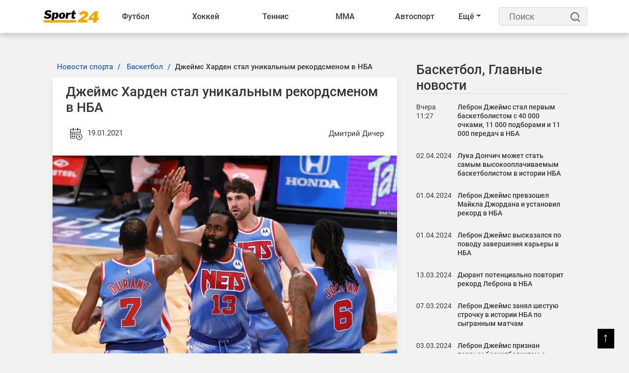

--- FILE ---
content_type: text/html; charset=UTF-8
request_url: https://sport24.by/basketball/news/dzhejms-harden-stal-unikalnym-rekordsmenom-v-nba-2021-01-19
body_size: 16198
content:
<!DOCTYPE html>
<html lang="ru">
<head>
    <meta charset="utf-8">
    <meta http-equiv="X-UA-Compatible" content="IE=edge">
    <meta name="viewport" content="width=device-width, initial-scale=1">
            <meta name="robots" content="index, follow, max-snippet:-1, max-image-preview:large, max-video-preview:-1">
        <title>Джеймс Харден стал уникальным рекордсменом в НБА</title>
    <meta name="description" content="Баскетболист Джеймс Харден стал первым спортсменом в НБА, кому удалось набрать более 30 очков и 10 передач в своих первых двух играх за новую команду.
Недавно Джеймс перешел из «Хьюстон Рокетс» в «Бру..." />
    <meta name="keywords" content="" />
    <meta name="author" content="Дмитрий Дичер" />
    <meta name="language" content="ru" />
    <link rel="canonical" href="https://sport24.by/basketball/news/dzhejms-harden-stal-unikalnym-rekordsmenom-v-nba-2021-01-19"/>
    <meta property="og:title" content="Джеймс Харден стал уникальным рекордсменом в НБА" />
    <meta property="og:author" content="Дмитрий Дичер" />
    <meta property="og:description" content="Баскетболист Джеймс Харден стал первым спортсменом в НБА, кому удалось набрать более 30 очков и 10 передач в своих первых двух игр..." />
    <meta property="og:locale" content="ru" />
    <meta property="og:type" content="article" />
    <meta property="og:image:width" content="1200"/>
    <meta property="og:image:height" content="630"/>
    <meta property="og:url" content="https://sport24.by/basketball/news/dzhejms-harden-stal-unikalnym-rekordsmenom-v-nba-2021-01-19" />
    <meta property="og:image" content="https://sport24.by/public/images/20211117144425_ogImage_21.jpg" />
    <meta name="twitter:title" content="Джеймс Харден стал уникальным рекордсменом в НБА" />
    <meta name="twitter:description" content="Баскетболист Джеймс Харден стал первым спортсменом в НБА, кому удалось набрать более 30 очков и 10 передач в своих первых двух игр..." />
    <meta name="twitter:card" content="summary_large_image" />
    <meta name="twitter:domain" content="https://sport24.by" />
    <meta name="twitter:url" content="https://sport24.by/basketball/news/dzhejms-harden-stal-unikalnym-rekordsmenom-v-nba-2021-01-19">
    <meta name="twitter:image" content="https://sport24.by/public/images/20211117144425_ogImage_21.jpg" />
    <link rel="preconnect" href="//fonts.googleapis.com/">
    <link rel="dns-prefetch" href="//fonts.googleapis.com/">
    <link rel="preconnect" href="//fonts.gstatic.com/">
    <link rel="dns-prefetch" href="//fonts.gstatic.com/">
    <link rel="preconnect" href="//www.google.com">
    <link rel="dns-prefetch" href="//www.google.com">
    <link rel="preconnect" href="//www.google-analytics.com">
    <link rel="dns-prefetch" href="//www.google-analytics.com">
    <link rel="preconnect" href="//www.googletagmanager.com">
    <link rel="dns-prefetch" href="//www.googletagmanager.com">
    <link rel="preconnect" href="//connect.facebook.net">
    <link rel="dns-prefetch" href="//connect.facebook.net">
    <link rel="preconnect" href="//www.gstatic.com">
    <link rel="dns-prefetch" href="//www.gstatic.com">
    <link rel="preload" href="https://sport24.by/public/site/css/app.min.css" as="style" onload="this.onload=null;this.rel='stylesheet'">
    <noscript><link  rel="stylesheet" href="https://sport24.by/public/site/css/app.min.css"></noscript>
    <link rel="preload" href="https://sport24.by/public/site/css/header.css" as="style" onload="this.onload=null;this.rel='stylesheet'">
    <noscript><link  rel="stylesheet" href="https://sport24.by/public/site/css/header.css"></noscript>
    <link rel="preload" href="https://sport24.by/public/site/css/footer.css" as="style" onload="this.onload=null;this.rel='stylesheet'">
    <noscript><link  rel="stylesheet" href="https://sport24.by/public/site/css/footer.css"></noscript>
        <link rel="preload" href="https://sport24.by/public/site/css/custom.css" as="style" onload="this.onload=null;this.rel='stylesheet'">
    <noscript><link  rel="stylesheet" href="https://sport24.by/public/site/css/custom.css"></noscript>
        <link rel="icon" href="https://sport24.by/public/images/20211207185416_favicon_27.png">
            <meta name="p:domain_verify" content="c46bca16209567e203946fbb62e5c2c8"/>
            <link rel="alternate" type="application/atom+xml" href="https://sport24.by/feed-simple" title="Simple feed">
    <link rel="alternate" type="application/atom+xml" href="https://sport24.by/feed" title="RSS feed">
        <style>
        :root {
            --primary-color: #000000;
            --primary-font: Noto Sans JP, sans-serif;
            --plyr-color-main: #000000;
        }
    </style>
            <script async>
            document.addEventListener('DOMContentLoaded', () => {
                setTimeout(initGTM, 3500);
            });
            document.addEventListener('scroll', initGTMOnEvent);
            document.addEventListener('mousemove', initGTMOnEvent);
            document.addEventListener('touchstart', initGTMOnEvent);

            function initGTMOnEvent (event) {
                initGTM();
                event.currentTarget.removeEventListener(event.type, initGTMOnEvent);
            }

            function initGTM () {
                if (window.gtmDidInit) {
                    return false;
                }
                window.gtmDidInit = true;
                const script = document.createElement('script');
                script.type = 'text/javascript';
                script.async = true;
                script.onload = () => { dataLayer.push({ event: 'gtm.js', 'gtm.start': (new Date()).getTime(), 'gtm.uniqueEventId': 0 }); }
                script.src = 'https://www.googletagmanager.com/gtm.js?id=G-R5X579HQYY';

                document.head.appendChild(script);
            }
        </script>
    </head>

<body class="">
<script type="application/ld+json">
    {
        "@context": "https://schema.org",
        "@type": "Organization",
        "@id": "https://sport24.by/#organization",
        "url" : "https://sport24.by/",
        "logo": {
            "@type": "ImageObject",
            "url": "https://sport24.by/public/images/20211216151119_logo_38.png",
                        "width": "120",
            "height": "33"
        },
        "address": {
            "@type": "PostalAddress",
            "addressLocality": "Belarus, Minsk",
            "streetAddress": "st. Platonova 1B"
        },
        "email": "info@sport24.by",
        "name": "Спорт 24 Беларусь",
        "telephone": "+375 25 749-23-29"
    }
</script>
<noscript><iframe src="https://www.googletagmanager.com/ns.html?id=G-R5X579HQYY" height="0" width="0" style="display:none; visibility:hidden"></iframe></noscript>
<div id="switch-mode" class="d-none ">
    <div class="sm-text">Темная тема</div>
    <div class="sm-button">
        <input type="hidden" value="https://sport24.by">
        <span></span>
    </div>
</div>
<header class="sg-menu">
    <nav class="navbar navbar-expand-xl">
        <div class="container">
                                        <a class="mr-auto" href="https://sport24.by">
                    <img class="navbar-brand" src="https://sport24.by/public/images/20211216151119_logo_38.png" alt="Logo" width="120" height="33">
                </a>
            
            <button class="navbar-toggler order-3 ml-2" type="button" data-toggle="collapse" data-target="#navbarNav" aria-controls="navbarNav" aria-expanded="false" aria-label="Toggle navigation">
                <span class="navbar-toggler-icon"><span>&#9776;</span></span>
            </button>

            <div style="display:flex; flex-direction:row;" class="collapse navbar-collapse" id="navbarNav">
                <ul class="navbar-nav w-100" style="white-space: nowrap;">
                                            
                        
                                                    <li class="nav-item dropdown ">
                                <a href="https://sport24.by/football" target="_self">Футбол <span class="d-lg-none"><i class="fa fa-angle-down" aria-hidden="true"></i></span></a>
                                <div class="dropdown__content">
                                    <a class="category-link--mobile d-lg-none text-left" href="https://sport24.by/football" target="_self">Футбол <span class="d-lg-none"><i class="fa fa-angle-down" aria-hidden="true"></i></span></a>
                                                                            <div class="col-dropdown">
                                                                                        <ul>
                                                                                                    <li><a href="https://sport24.by/football/liga-chempionov-uefa-football" target="_self">Лига Чемпионов</a></li>
                                                                                                    <li><a href="https://sport24.by/football/liga-europe" target="_self">Лига Европы</a></li>
                                                                                                    <li><a href="https://sport24.by/football/liga-konferenciy" target="_self">Лига конференций</a></li>
                                                                                                    <li><a href="https://sport24.by/football/liga-natsij-uefa" target="_self">Лига наций</a></li>
                                                                                                    <li><a href="https://sport24.by/football/football-championat-mira" target="_self">Чемпионат Мира</a></li>
                                                                                                    <li><a href="https://sport24.by/football/evro2021" target="_self">Евро 2020</a></li>
                                                                                                    <li><a href="https://sport24.by/football/evro-2024" target="_self">Евро-2024</a></li>
                                                                                                    <li><a href="https://sport24.by/football/chempionat-belarusi" target="_self">Чемпионат Беларуси</a></li>
                                                                                            </ul>
                                        </div>
                                                                            <div class="col-dropdown">
                                                                                        <ul>
                                                                                                    <li><a href="https://sport24.by/football/championat-belarusi" target="_self">Чемпионат Беларуси</a></li>
                                                                                                    <li><a href="https://sport24.by/football/apl" target="_self">АПЛ</a></li>
                                                                                                    <li><a href="https://sport24.by/football/la-liga" target="_self">Ла Лига</a></li>
                                                                                                    <li><a href="https://sport24.by/football/bundesliga" target="_self">Бундеслига</a></li>
                                                                                                    <li><a href="https://sport24.by/football/rpl" target="_self">РПЛ</a></li>
                                                                                                    <li><a href="https://sport24.by/football/seria-a" target="_self">Серия А</a></li>
                                                                                                    <li><a href="https://sport24.by/football/liga-1" target="_self">Лига 1</a></li>
                                                                                            </ul>
                                        </div>
                                                                            <div class="col-dropdown">
                                                                                        <ul>
                                                                                                    <li><a href="https://sport24.by/football/sbornaya-belarusi-football" target="_self">Сборная Беларуси</a></li>
                                                                                                    <li><a href="https://sport24.by/football/clubs" target="_self">Клубы</a></li>
                                                                                                    <li><a href="https://sport24.by/football/znamenitye-futbolisty" target="_self">Знаменитые футболисты</a></li>
                                                                                                    <li><a href="https://sport24.by/football/transfery-football" target="_self">Футбольные трансферы</a></li>
                                                                                            </ul>
                                        </div>
                                                                    </div>
                            </li>
                                                                    
                        
                                                    <li class="nav-item dropdown ">
                                <a href="https://sport24.by/hockey" target="_self">Хоккей <span class="d-lg-none"><i class="fa fa-angle-down" aria-hidden="true"></i></span></a>
                                <div class="dropdown__content">
                                    <a class="category-link--mobile d-lg-none text-left" href="https://sport24.by/hockey" target="_self">Хоккей <span class="d-lg-none"><i class="fa fa-angle-down" aria-hidden="true"></i></span></a>
                                                                            <div class="col-dropdown">
                                                                                        <ul>
                                                                                                    <li><a href="https://sport24.by/hockey/khl" target="_self">КХЛ</a></li>
                                                                                                    <li><a href="https://sport24.by/hockey/nhl" target="_self">NHL</a></li>
                                                                                                    <li><a href="https://sport24.by/hockey/chempionat-mira-hockey" target="_self">Чемпионат Мира</a></li>
                                                                                                    <li><a href="https://sport24.by/hockey/liga-chempionov-chl" target="_self">Лига чемпионов</a></li>
                                                                                                    <li><a href="https://sport24.by/hockey/mkhl" target="_self">МХЛ</a></li>
                                                                                                    <li><a href="https://sport24.by/hockey/akhl" target="_self">АХЛ</a></li>
                                                                                            </ul>
                                        </div>
                                                                            <div class="col-dropdown">
                                                                                        <ul>
                                                                                                    <li><a href="https://sport24.by/hockey/championat-belarusi-hockey" target="_self">Чемпионат Беларуси</a></li>
                                                                                                    <li><a href="https://sport24.by/hockey/sbornaya-belarusi-hockey" target="_self">Сборная Беларуси</a></li>
                                                                                                    <li><a href="https://sport24.by/hockey/olimpijskie-igry-hockey" target="_self">Олимпийские игры</a></li>
                                                                                            </ul>
                                        </div>
                                                                            <div class="col-dropdown">
                                                                                        <ul>
                                                                                                    <li><a href="https://sport24.by/hockey/transfery-hockey" target="_self">Хоккейные трансферы</a></li>
                                                                                                    <li><a href="https://sport24.by/hockey/znamenitye-hokkeisty" target="_self">Знаменитые хоккеисты</a></li>
                                                                                                    <li><a href="https://sport24.by/hockey/hokkejnye-kluby" target="_self">Хоккейные клубы</a></li>
                                                                                            </ul>
                                        </div>
                                                                    </div>
                            </li>
                                                                    
                        
                                                    <li class="nav-item dropdown ">
                                <a href="https://sport24.by/tennis" target="_self">Теннис <span class="d-lg-none"><i class="fa fa-angle-down" aria-hidden="true"></i></span></a>
                                <div class="dropdown__content">
                                    <a class="category-link--mobile d-lg-none text-left" href="https://sport24.by/tennis" target="_self">Теннис <span class="d-lg-none"><i class="fa fa-angle-down" aria-hidden="true"></i></span></a>
                                                                            <div class="col-dropdown">
                                                                                        <ul>
                                                                                                    <li><a href="https://sport24.by/tennis/atp" target="_self">ATP</a></li>
                                                                                                    <li><a href="https://sport24.by/tennis/wta" target="_self">WTA</a></li>
                                                                                                    <li><a href="https://sport24.by/tennis/itf" target="_self">ITF</a></li>
                                                                                                    <li><a href="https://sport24.by/tennis/kubok-devisa" target="_self">Кубок Дэвиса</a></li>
                                                                                                    <li><a href="https://sport24.by/tennis/turnir-bolshogo-shlema" target="_self">Турнир Большого Шлема</a></li>
                                                                                            </ul>
                                        </div>
                                                                            <div class="col-dropdown">
                                                                                        <ul>
                                                                                                    <li><a href="https://sport24.by/tennis/australian-open" target="_self">Australian Open</a></li>
                                                                                                    <li><a href="https://sport24.by/tennis/roland-garros" target="_self">Roland Garros</a></li>
                                                                                                    <li><a href="https://sport24.by/tennis/us-open" target="_self">US Open</a></li>
                                                                                                    <li><a href="https://sport24.by/tennis/wimbledon" target="_self">Wimbledon</a></li>
                                                                                            </ul>
                                        </div>
                                                                    </div>
                            </li>
                                                                    
                        
                                                    <li class="nav-item dropdown ">
                                <a href="https://sport24.by/fighting" target="_self">ММА <span class="d-lg-none"><i class="fa fa-angle-down" aria-hidden="true"></i></span></a>
                                <div class="dropdown__content">
                                    <a class="category-link--mobile d-lg-none text-left" href="https://sport24.by/fighting" target="_self">ММА <span class="d-lg-none"><i class="fa fa-angle-down" aria-hidden="true"></i></span></a>
                                                                            <div class="col-dropdown">
                                                                                        <ul>
                                                                                                    <li><a href="https://sport24.by/fighting/ufc" target="_self">UFC</a></li>
                                                                                                    <li><a href="https://sport24.by/fighting/professional-boxing" target="_self">Бокс</a></li>
                                                                                            </ul>
                                        </div>
                                                                    </div>
                            </li>
                                                                    
                        
                                                    <li class="nav-item dropdown ">
                                <a href="https://sport24.by/auto" target="_self">Автоспорт <span class="d-lg-none"><i class="fa fa-angle-down" aria-hidden="true"></i></span></a>
                                <div class="dropdown__content">
                                    <a class="category-link--mobile d-lg-none text-left" href="https://sport24.by/auto" target="_self">Автоспорт <span class="d-lg-none"><i class="fa fa-angle-down" aria-hidden="true"></i></span></a>
                                                                            <div class="col-dropdown">
                                                                                        <ul>
                                                                                                    <li><a href="https://sport24.by/auto/formula-1" target="_self">Формула 1</a></li>
                                                                                                    <li><a href="https://sport24.by/auto/motogp" target="_self">MotoGP</a></li>
                                                                                                    <li><a href="https://sport24.by/auto/dakar" target="_self">Дакар</a></li>
                                                                                            </ul>
                                        </div>
                                                                    </div>
                            </li>
                                                                    
                        
                                                    <li class="nav-item dropdown ">
                                <a href="https://sport24.by/biatlon" target="_self">Биатлон <span class="d-lg-none"><i class="fa fa-angle-down" aria-hidden="true"></i></span></a>
                                <div class="dropdown__content">
                                    <a class="category-link--mobile d-lg-none text-left" href="https://sport24.by/biatlon" target="_self">Биатлон <span class="d-lg-none"><i class="fa fa-angle-down" aria-hidden="true"></i></span></a>
                                                                            <div class="col-dropdown">
                                                                                        <ul>
                                                                                                    <li><a href="https://sport24.by/biatlon/kubok-mira" target="_self">Кубок Мира</a></li>
                                                                                                    <li><a href="https://sport24.by/biatlon/kubok-rossii" target="_self">Кубок России</a></li>
                                                                                                    <li><a href="https://sport24.by/biatlon/kubok-sodruzhestva" target="_self">Кубок Содружества</a></li>
                                                                                                    <li><a href="https://sport24.by/biatlon/championat-mira-biathlon" target="_self">Чемпионат мира</a></li>
                                                                                                    <li><a href="https://sport24.by/biatlon/turnirnye-tablicy-biatlon" target="_self">Таблицы зачета</a></li>
                                                                                            </ul>
                                        </div>
                                                                    </div>
                            </li>
                                                                    
                        
                                                    <li class="nav-item dropdown ">
                                <a href="https://sport24.by/olimpijskie-igry" target="_self">Олимпиада <span class="d-lg-none"><i class="fa fa-angle-down" aria-hidden="true"></i></span></a>
                                <div class="dropdown__content">
                                    <a class="category-link--mobile d-lg-none text-left" href="https://sport24.by/olimpijskie-igry" target="_self">Олимпиада <span class="d-lg-none"><i class="fa fa-angle-down" aria-hidden="true"></i></span></a>
                                                                            <div class="col-dropdown">
                                                                                        <ul>
                                                                                                    <li><a href="https://sport24.by/olimpijskie-igry/olimpiada-2024" target="_self">Олимпиада 2024</a></li>
                                                                                                    <li><a href="https://sport24.by/olimpijskie-igry/olimpiada-2026" target="_self">Олимпиада 2026</a></li>
                                                                                                    <li><a href="https://sport24.by/olimpijskie-igry/pekin-2022" target="_self">Пекин-2022</a></li>
                                                                                                    <li><a href="https://sport24.by/olimpijskie-igry/tokio-2020" target="_self">Токио-2020</a></li>
                                                                                                    <li><a href="https://sport24.by/olimpijskie-igry/turnirnye-tablicy-olimpiada" target="_self">Турнирные таблицы</a></li>
                                                                                            </ul>
                                        </div>
                                                                    </div>
                            </li>
                                                                    
                        
                                                    <li class="nav-item dropdown ">
                                <a href="https://sport24.by/basketball" target="_self">Баскетбол <span class="d-lg-none"><i class="fa fa-angle-down" aria-hidden="true"></i></span></a>
                                <div class="dropdown__content">
                                    <a class="category-link--mobile d-lg-none text-left" href="https://sport24.by/basketball" target="_self">Баскетбол <span class="d-lg-none"><i class="fa fa-angle-down" aria-hidden="true"></i></span></a>
                                                                            <div class="col-dropdown">
                                                                                        <ul>
                                                                                                    <li><a href="https://sport24.by/basketball/nba" target="_self">NBA</a></li>
                                                                                                    <li><a href="https://sport24.by/basketball/kubok-vtb" target="_self">Кубок ВТБ</a></li>
                                                                                            </ul>
                                        </div>
                                                                            <div class="col-dropdown">
                                                                                        <ul>
                                                                                                    <li><a href="https://sport24.by/basketball/championat-belarusi-basketball" target="_self">Чемпионат Беларуси</a></li>
                                                                                                    <li><a href="https://sport24.by/basketball/liga-chempionov-basketball" target="_self">Лига чемпионов</a></li>
                                                                                            </ul>
                                        </div>
                                                                            <div class="col-dropdown">
                                                                                        <ul>
                                                                                                    <li><a href="https://sport24.by/basketball/transfery-basketball" target="_self">Баскетбольные трансферы</a></li>
                                                                                            </ul>
                                        </div>
                                                                    </div>
                            </li>
                                                                    
                        
                                                    <li class="nav-item dropdown ">
                                <a href="https://sport24.by/voleyball" target="_self">Волейбол <span class="d-lg-none"><i class="fa fa-angle-down" aria-hidden="true"></i></span></a>
                                <div class="dropdown__content">
                                    <a class="category-link--mobile d-lg-none text-left" href="https://sport24.by/voleyball" target="_self">Волейбол <span class="d-lg-none"><i class="fa fa-angle-down" aria-hidden="true"></i></span></a>
                                                                            <div class="col-dropdown">
                                                                                        <ul>
                                                                                                    <li><a href="https://sport24.by/voleyball/chempionat-evropy-voleyball" target="_self">Чемпионат Европы</a></li>
                                                                                                    <li><a href="https://sport24.by/voleyball/kubok-belarusi-voleyball" target="_self">Кубок Беларуси</a></li>
                                                                                            </ul>
                                        </div>
                                                                            <div class="col-dropdown">
                                                                                        <ul>
                                                                                                    <li><a href="https://sport24.by/voleyball/liga-chempionov" target="_self">Лига чемпионов</a></li>
                                                                                                    <li><a href="https://sport24.by/voleyball/superliga" target="_self">Суперлига</a></li>
                                                                                            </ul>
                                        </div>
                                                                    </div>
                            </li>
                                                                    
                        
                                                    <li class="nav-item dropdown ">
                                <a href="https://sport24.by/gandbol" target="_self">Гандбол <span class="d-lg-none"><i class="fa fa-angle-down" aria-hidden="true"></i></span></a>
                                <div class="dropdown__content">
                                    <a class="category-link--mobile d-lg-none text-left" href="https://sport24.by/gandbol" target="_self">Гандбол <span class="d-lg-none"><i class="fa fa-angle-down" aria-hidden="true"></i></span></a>
                                                                            <div class="col-dropdown">
                                                                                        <ul>
                                                                                                    <li><a href="https://sport24.by/gandbol/kubok-belgazprombanka" target="_self">Кубок Белгазпромбанка</a></li>
                                                                                            </ul>
                                        </div>
                                                                    </div>
                            </li>
                                                                    
                        
                                                    <li class="nav-item dropdown ">
                                <a href="https://sport24.by/atletika" target="_self">Лёгкая атлетика <span class="d-lg-none"><i class="fa fa-angle-down" aria-hidden="true"></i></span></a>
                                <div class="dropdown__content">
                                    <a class="category-link--mobile d-lg-none text-left" href="https://sport24.by/atletika" target="_self">Лёгкая атлетика <span class="d-lg-none"><i class="fa fa-angle-down" aria-hidden="true"></i></span></a>
                                                                            <div class="col-dropdown">
                                                                                        <ul>
                                                                                                    <li><a href="https://sport24.by/atletika/sbornaya-belarusi-atletika" target="_self">Сборная Беларуси по легкой атлетике</a></li>
                                                                                            </ul>
                                        </div>
                                                                    </div>
                            </li>
                                                                    
                        
                                                    <li class="nav-item dropdown ">
                                <a href="https://sport24.by/cybersport" target="_self">Киберспорт <span class="d-lg-none"><i class="fa fa-angle-down" aria-hidden="true"></i></span></a>
                                <div class="dropdown__content">
                                    <a class="category-link--mobile d-lg-none text-left" href="https://sport24.by/cybersport" target="_self">Киберспорт <span class="d-lg-none"><i class="fa fa-angle-down" aria-hidden="true"></i></span></a>
                                                                            <div class="col-dropdown">
                                                                                        <ul>
                                                                                                    <li><a href="https://sport24.by/cybersport/dota-2" target="_self">DOTA 2</a></li>
                                                                                                    <li><a href="https://sport24.by/cybersport/cs-go" target="_self">CS:GO</a></li>
                                                                                                    <li><a href="https://sport24.by/cybersport/valorant" target="_self">Valorant</a></li>
                                                                                                    <li><a href="https://sport24.by/cybersport/league-of-legends" target="_self">League Of Legends</a></li>
                                                                                            </ul>
                                        </div>
                                                                    </div>
                            </li>
                                                                                                <li class="nav-item dropdown ">
                                <a href="https://sport24.by/bukmekery" target="_self">Букмекеры  </a>
                                <ul class="dropdown-content">
                                                                    </ul>
                            </li>
                        
                        
                                                                                                <li class="nav-item dropdown ">
                                <a href="https://sport24.by/raznoe-o-sporte" target="_self">Разное  </a>
                                <ul class="dropdown-content">
                                                                    </ul>
                            </li>
                        
                        
                                                                <li class="dd_menu dropdown">
                        <a href="#" class="dropdown-toggle">Ещё</a>
                        <ul class="dd_dropdown-menu dropdown__content left"></ul>
                    </li>
                </ul>
            </div>

            <div class="sg-search ml-3">
                <form action="https://sport24.by/search" id="search" method="GET">
                    <label for="label" class="d-none">Поиск</label>
                    <input class="form-control" id="label" name="search" type="text" placeholder="Поиск">
                    <button type="submit">
                        <svg height="25" width="20">
                            <use x="0" y="0" height="20" width="20" xlink:href="#search_icon"></use>
                        </svg>
                        <span class="d-none">Поиск</span></button>
                </form>
            </div>
        </div>
    </nav>
</header>

<div class="container">
    <div class="row">
        <div class="col-12">
                                                                    </div>
    </div>
</div>





<div class="container-fluid sg-page-content--big p-0">
    <div class="row no-gutters">
        <div class="col-md-1 col-xxl-2"></div>

        <div class="col-md-10 col-xxl-8">
            <div class="sg-page-content sg-page-content--big mb-5 mt-3">
                    <script type="application/ld+json">
    {
        "@context": "https://schema.org",
                    "@type": "NewsArticle",
                "mainEntityOfPage": {
            "@type": "WebPage",
            "@id": "https://sport24.by/basketball/news/dzhejms-harden-stal-unikalnym-rekordsmenom-v-nba-2021-01-19"
        },
        "headline": "Джеймс Харден стал уникальным рекордсменом в НБА",
        "name": "Джеймс Харден стал уникальным рекордсменом в НБА",
        "articleSection": "Баскетбол",
                    "thumbnailUrl": "https://sport24.by/public/images/20211117144425_original_49.webp",
            "image": [
                {
                    "@type": "ImageObject",
                    "representativeOfPage":"true",
                    "url": "https://sport24.by/public/images/20211117144425_original_49.webp",
                                        "width": "1200",
                    "height": "799"
                }
                            ,
                {
                    "@type": "ImageObject",
                    "representativeOfPage":"true",
                    "url": "https://sport24.by/public/images/20211117144425_big_1080x1000_6.webp",
                                        "width": "1080",
                    "height": "720"
                }
                                        ,
                {
                    "@type": "ImageObject",
                    "representativeOfPage":"true",
                    "url": "https://sport24.by/public/images/20211117144425_big_730x400_43.webp",
                                        "width": "730",
                    "height": "487"
                }
                        ],
                "dateCreated": "2021-01-19T15:57:49+03:00",
        "datePublished": "2021-01-19T15:57:49+03:00",
        "dateModified": "2021-01-19T15:57:49+03:00",
        "author": {
            "@type": "Person",
            "name": "Дмитрий Дичер",
            "url": "https://sport24.by/author-profile/dmitriy-dicher"
        },
        "publisher": {
            "@type": "Organization",
            "name": "Спорт 24 Беларусь",
            "logo": {
                "@type": "ImageObject",
                "url": "https://sport24.by/public/images/20211216151119_logo_38.png",
                                "width": "120",
                "height": "33"
            }
        },
        "description": "Баскетболист Джеймс Харден стал первым спортсменом в НБА, кому удалось набрать более 30 очков и 10 передач в своих первых двух играх за новую команду.
Недавно Джеймс перешел из «Хьюстон Рокетс» в «Бруклин Нетс». В последних двух матчах набрал 32 очка, сделал 14 передач (в матче против Орландо Мэджик...",
        "keywords": "баскетбол,
                            nba
             ,джеймс харден стал уникальным рекордсменом в нба"
    }
    </script>
    <div>
        <div class="entry-header">
            <div class="entry-thumbnail">
                            </div>
        </div>
        <div class="row">
            <div class="col-lg-8 sg-sticky">
                <div class="post-details">
                    <main>
                        <nav aria-label="breadcrumb" class="ml-2">
    <ol class="breadcrumb">
                                    <li class="breadcrumb-item">
                    <a href="https://sport24.by/">Новости спорта</a>
                </li>
                                                <li class="breadcrumb-item">
                    <a href="https://sport24.by/basketball">Баскетбол</a>
                </li>
                                                <li class="breadcrumb-item active"><h1>Джеймс Харден стал уникальным рекордсменом в НБА</h1></li>
                        </ol>
</nav>

<script type="application/ld+json">
    {
        "@context": "https://schema.org",
        "@type": "BreadcrumbList",
        "itemListElement":
        [
                            {
                    "@type": "ListItem",
                    "position": 1,
                    "item":
                    {
                        "@id": "https://sport24.by/",
                        "name": "Новости спорта"
                    }
                } ,                             {
                    "@type": "ListItem",
                    "position": 2,
                    "item":
                    {
                        "@id": "https://sport24.by/basketball",
                        "name": "Баскетбол"
                    }
                } ,                             {
                    "@type": "ListItem",
                    "position": 3,
                    "item":
                    {
                        "@id": "https://sport24.by/basketball/news/dzhejms-harden-stal-unikalnym-rekordsmenom-v-nba-2021-01-19",
                        "name": "Джеймс Харден стал уникальным рекордсменом в НБА"
                    }
                }                    ]
    }
</script>

                        <article class="post-main-content">
                            <div class="sg-post">
                                <header class="entry-header">
    <h2>Джеймс Харден стал уникальным рекордсменом в НБА</h2>
    <div class="entry-meta mb-2 d-flex justify-content-between">
        <div>
            <span aria-hidden="true">
                <svg height="45" width="40">
                    <use x="9" y="9" height="30" width="30" xlink:href="#datetime"></use>
                </svg>
            </span>
            <time datetime="2021-01-19T15:57:49+03:00">19.01.2021</time>
        </div>
        <address class="d-flex m-0"><a rel="author" href="https://sport24.by/author-profile/dmitriy-dicher" class="my-auto">Дмитрий Дичер</a></address>
    </div><!-- /.entry-meta -->
</header>


<div class="entry-thumbnail">
    <img src="https://sport24.by/public/images/20211117144425_original_49.webp"
         srcset="https://sport24.by/public/images/20211117144425_big_730x400_43.webp 640w, https://sport24.by/public/images/20211117144425_big_1080x1000_6.webp 1440w, https://sport24.by/public/images/20211117144425_original_49.webp 1920w"
         sizes="(max-width: 575px) 94vw, (max-width: 767px) 510px, (max-width: 991px) 690px, (max-width: 1199px) 610px, (max-width: 1499px) 730px, 870px"
         width="1200"
         height="799"
         alt="Джеймс Харден стал уникальным рекордсменом в НБА">
</div>

<div class="entry-content">
    <div class="paragraph social-content">
        <p>Баскетболист Джеймс Харден стал первым спортсменом в НБА, кому удалось набрать более 30 очков и 10 передач в своих первых двух играх за новую команду.</p>
<p>Недавно Джеймс перешел из «Хьюстон Рокетс» в «Бруклин Нетс». В последних двух матчах набрал 32 очка, сделал 14 передач (в матче против Орландо Мэджик» (122:115) и 34 очка, 12 передач (во встрече с «Милуоки Бакс» (125:123).</p>
<p>Игрок теперь является седьмым спортсменом в НБА, кому удалось оформить трипл-дабл в первой игре за новый клуб. И единственным, кому удалось это сделать два раза подряд.</p>

    </div>
    
        
    </div>

                                                            </div>

                            
                        </article>
                    </main>

                                            <aside class="relatedPost">
                            <div class="section-title">
                                <h2>Похожие новости</h2>
                            </div>
                            <div class="row text-center">
                                                                    <div class="col-lg-6">
                                        <div class="sg-post post-style-2">
                                            <div class="entry-header">
                                                <div class="entry-thumbnail">
                                                    <a href="https://sport24.by/basketball/news/lebron-dzheyms-stal-pervym-basketbolistom-s-40-000-ochkami-11-000-podborami-i-11-000-peredach-v-nba">
                                                                                                                                                                                <img src="https://sport24.by/public/images/20240303184041_original_29.webp "
                                                                 srcset="https://sport24.by/public/images/20240303184041_medium_358w_23.webp 640w, https://sport24.by/public/images/20240303184041_big_730w_9.webp 1920w"
                                                                 sizes="(max-width: 575px) 94vw, (max-width: 767px) 510px, (max-width: 991px) 690px, (max-width: 1199px) 290px, (max-width: 1499px) 350px, 420px"
                                                                 loading="lazy"
                                                                 width="1200"
                                                                 height="800"
                                                                 alt="Леброн Джеймс стал первым баскетболистом с 40 000 очками, 11 000 подборами и 11 000 передач в НБА">
                                                                                                            </a>
                                                </div>
                                                                                            </div>
                                            <div class="entry-content">
                                                <h3 class="entry-title"><a href="https://sport24.by/basketball/news/lebron-dzheyms-stal-pervym-basketbolistom-s-40-000-ochkami-11-000-podborami-i-11-000-peredach-v-nba">Леброн Джеймс стал первым баскетболистом с 40 000 очками, 11 000 подборами и 11 000 передач в НБА</a></h3>
                                            </div>
                                        </div>
                                    </div>
                                                                    <div class="col-lg-6">
                                        <div class="sg-post post-style-2">
                                            <div class="entry-header">
                                                <div class="entry-thumbnail">
                                                    <a href="https://sport24.by/basketball/news/luka-donchich-mozhet-stat-samym-vysokooplachivaemym-basketbolistom-v-istorii-nba">
                                                                                                                                                                                <img src="https://sport24.by/public/images/20231207102434_original_21.webp "
                                                                 srcset="https://sport24.by/public/images/20231207102434_medium_358w_8.webp 640w, https://sport24.by/public/images/20231207102434_big_730w_14.webp 1920w"
                                                                 sizes="(max-width: 575px) 94vw, (max-width: 767px) 510px, (max-width: 991px) 690px, (max-width: 1199px) 290px, (max-width: 1499px) 350px, 420px"
                                                                 loading="lazy"
                                                                 width="1280"
                                                                 height="720"
                                                                 alt="Лука Дончич может стать самым высокооплачиваемым баскетболистом в истории НБА">
                                                                                                            </a>
                                                </div>
                                                                                            </div>
                                            <div class="entry-content">
                                                <h3 class="entry-title"><a href="https://sport24.by/basketball/news/luka-donchich-mozhet-stat-samym-vysokooplachivaemym-basketbolistom-v-istorii-nba">Лука Дончич может стать самым высокооплачиваемым баскетболистом в истории НБА</a></h3>
                                            </div>
                                        </div>
                                    </div>
                                                                    <div class="col-lg-6">
                                        <div class="sg-post post-style-2">
                                            <div class="entry-header">
                                                <div class="entry-thumbnail">
                                                    <a href="https://sport24.by/basketball/news/lebron-dzheyms-prevzoshel-maykla-dzhordana-i-ustanovil-rekord-v-nba">
                                                                                                                                                                                <img src="https://sport24.by/public/images/20240401154456_original_2.webp "
                                                                 srcset="https://sport24.by/public/images/20240401154456_medium_358w_36.webp 640w, https://sport24.by/public/images/20240401154456_big_730w_11.webp 1920w"
                                                                 sizes="(max-width: 575px) 94vw, (max-width: 767px) 510px, (max-width: 991px) 690px, (max-width: 1199px) 290px, (max-width: 1499px) 350px, 420px"
                                                                 loading="lazy"
                                                                 width="1000"
                                                                 height="600"
                                                                 alt="Леброн Джеймс превзошел Майкла Джордана и установил рекорд в НБА">
                                                                                                            </a>
                                                </div>
                                                                                            </div>
                                            <div class="entry-content">
                                                <h3 class="entry-title"><a href="https://sport24.by/basketball/news/lebron-dzheyms-prevzoshel-maykla-dzhordana-i-ustanovil-rekord-v-nba">Леброн Джеймс превзошел Майкла Джордана и установил рекорд в НБА</a></h3>
                                            </div>
                                        </div>
                                    </div>
                                                                    <div class="col-lg-6">
                                        <div class="sg-post post-style-2">
                                            <div class="entry-header">
                                                <div class="entry-thumbnail">
                                                    <a href="https://sport24.by/basketball/news/lebron-dzheyms-vyskazalsya-po-povodu-zaversheniya-karery-v-nba">
                                                                                                                                                                                <img src="https://sport24.by/public/images/20240303184041_original_29.webp "
                                                                 srcset="https://sport24.by/public/images/20240303184041_medium_358w_23.webp 640w, https://sport24.by/public/images/20240303184041_big_730w_9.webp 1920w"
                                                                 sizes="(max-width: 575px) 94vw, (max-width: 767px) 510px, (max-width: 991px) 690px, (max-width: 1199px) 290px, (max-width: 1499px) 350px, 420px"
                                                                 loading="lazy"
                                                                 width="1200"
                                                                 height="800"
                                                                 alt="Леброн Джеймс высказался по поводу завершения карьеры в НБА">
                                                                                                            </a>
                                                </div>
                                                                                            </div>
                                            <div class="entry-content">
                                                <h3 class="entry-title"><a href="https://sport24.by/basketball/news/lebron-dzheyms-vyskazalsya-po-povodu-zaversheniya-karery-v-nba">Леброн Джеймс высказался по поводу завершения карьеры в НБА</a></h3>
                                            </div>
                                        </div>
                                    </div>
                                                                    <div class="col-lg-6">
                                        <div class="sg-post post-style-2">
                                            <div class="entry-header">
                                                <div class="entry-thumbnail">
                                                    <a href="https://sport24.by/basketball/news/dyurant-potentsialno-povtorit-rekord-lebrona-v-nba">
                                                                                                                                                                                <img src="https://sport24.by/public/images/20240313113559_original_43.webp "
                                                                 srcset="https://sport24.by/public/images/20240313113559_medium_358w_8.webp 640w, https://sport24.by/public/images/20240313113559_big_730w_38.webp 1920w"
                                                                 sizes="(max-width: 575px) 94vw, (max-width: 767px) 510px, (max-width: 991px) 690px, (max-width: 1199px) 290px, (max-width: 1499px) 350px, 420px"
                                                                 loading="lazy"
                                                                 width="1320"
                                                                 height="743"
                                                                 alt="Дюрант потенциально повторит рекорд Леброна в НБА">
                                                                                                            </a>
                                                </div>
                                                                                            </div>
                                            <div class="entry-content">
                                                <h3 class="entry-title"><a href="https://sport24.by/basketball/news/dyurant-potentsialno-povtorit-rekord-lebrona-v-nba">Дюрант потенциально повторит рекорд Леброна в НБА</a></h3>
                                            </div>
                                        </div>
                                    </div>
                                                                    <div class="col-lg-6">
                                        <div class="sg-post post-style-2">
                                            <div class="entry-header">
                                                <div class="entry-thumbnail">
                                                    <a href="https://sport24.by/basketball/news/lebron-dzheyms-zanyal-shestuyu-strochku-v-istorii-nba-po-sygrannym-matcham">
                                                                                                                                                                                <img src="https://sport24.by/public/images/20240215100112_original_12.webp "
                                                                 srcset="https://sport24.by/public/images/20240215100112_medium_358w_29.webp 640w, https://sport24.by/public/images/20240215100112_big_730w_31.webp 1920w"
                                                                 sizes="(max-width: 575px) 94vw, (max-width: 767px) 510px, (max-width: 991px) 690px, (max-width: 1199px) 290px, (max-width: 1499px) 350px, 420px"
                                                                 loading="lazy"
                                                                 width="1174"
                                                                 height="800"
                                                                 alt="Леброн Джеймс занял шестую строчку в истории НБА по сыгранным матчам">
                                                                                                            </a>
                                                </div>
                                                                                            </div>
                                            <div class="entry-content">
                                                <h3 class="entry-title"><a href="https://sport24.by/basketball/news/lebron-dzheyms-zanyal-shestuyu-strochku-v-istorii-nba-po-sygrannym-matcham">Леброн Джеймс занял шестую строчку в истории НБА по сыгранным матчам</a></h3>
                                            </div>
                                        </div>
                                    </div>
                                                                    <div class="col-lg-6">
                                        <div class="sg-post post-style-2">
                                            <div class="entry-header">
                                                <div class="entry-thumbnail">
                                                    <a href="https://sport24.by/basketball/news/lebron-dzheyms-priznan-pervym-basketbolistom-s-40000-ochkov-v-nba">
                                                                                                                                                                                <img src="https://sport24.by/public/images/20240303184041_original_29.webp "
                                                                 srcset="https://sport24.by/public/images/20240303184041_medium_358w_23.webp 640w, https://sport24.by/public/images/20240303184041_big_730w_9.webp 1920w"
                                                                 sizes="(max-width: 575px) 94vw, (max-width: 767px) 510px, (max-width: 991px) 690px, (max-width: 1199px) 290px, (max-width: 1499px) 350px, 420px"
                                                                 loading="lazy"
                                                                 width="1200"
                                                                 height="800"
                                                                 alt="Леброн Джеймс признан первым баскетболистом с 40.000 очков в НБА">
                                                                                                            </a>
                                                </div>
                                                                                            </div>
                                            <div class="entry-content">
                                                <h3 class="entry-title"><a href="https://sport24.by/basketball/news/lebron-dzheyms-priznan-pervym-basketbolistom-s-40000-ochkov-v-nba">Леброн Джеймс признан первым баскетболистом с 40.000 очков в НБА</a></h3>
                                            </div>
                                        </div>
                                    </div>
                                                                    <div class="col-lg-6">
                                        <div class="sg-post post-style-2">
                                            <div class="entry-header">
                                                <div class="entry-thumbnail">
                                                    <a href="https://sport24.by/basketball/news/stiv-kerr-stanet-vysokooplachivaemym-trenerom-v-nba">
                                                                                                                                                                                <img src="https://sport24.by/public/images/20240224133600_original_18.webp "
                                                                 srcset="https://sport24.by/public/images/20240224133600_medium_358w_34.webp 640w, https://sport24.by/public/images/20240224133600_big_730w_32.webp 1920w"
                                                                 sizes="(max-width: 575px) 94vw, (max-width: 767px) 510px, (max-width: 991px) 690px, (max-width: 1199px) 290px, (max-width: 1499px) 350px, 420px"
                                                                 loading="lazy"
                                                                 width="1200"
                                                                 height="800"
                                                                 alt="Стив Керр станет самым высокооплачиваемым тренером в НБА">
                                                                                                            </a>
                                                </div>
                                                                                            </div>
                                            <div class="entry-content">
                                                <h3 class="entry-title"><a href="https://sport24.by/basketball/news/stiv-kerr-stanet-vysokooplachivaemym-trenerom-v-nba">Стив Керр станет самым высокооплачиваемым тренером в НБА</a></h3>
                                            </div>
                                        </div>
                                    </div>
                                                            </div>
                        </aside>
                                    </div>
            </div>

            <div class="col-lg-4 sg-sticky">
                <div class="sg-sidebar theiaStickySidebar">
                                        <aside class="aside">
                                                <nav class="news-block__aside category-news ml-2 mr-3 mb-5">
                            <h2>
                                                                    Баскетбол,
                                                                Главные новости
                            </h2>
                            <hr>
                            <ul>
                                                                    <li class="row">
                                        <div class="col-3 col-md-2 col-lg-3">
                                            <span class="time__news">Вчера 11:27</span>
                                        </div>
                                        <div class="col-9 col-md-10 col-lg-9">
                                            <a href="https://sport24.by/basketball/news/lebron-dzheyms-stal-pervym-basketbolistom-s-40-000-ochkami-11-000-podborami-i-11-000-peredach-v-nba">
                                                Леброн Джеймс стал первым баскетболистом с 40 000 очками, 11 000 подборами и 11 000 передач в НБА
                                            </a>
                                                                                    </div>
                                    </li>
                                                                    <li class="row">
                                        <div class="col-3 col-md-2 col-lg-3">
                                            <span class="time__news">02.04.2024</span>
                                        </div>
                                        <div class="col-9 col-md-10 col-lg-9">
                                            <a href="https://sport24.by/basketball/news/luka-donchich-mozhet-stat-samym-vysokooplachivaemym-basketbolistom-v-istorii-nba">
                                                Лука Дончич может стать самым высокооплачиваемым баскетболистом в истории НБА
                                            </a>
                                                                                    </div>
                                    </li>
                                                                    <li class="row">
                                        <div class="col-3 col-md-2 col-lg-3">
                                            <span class="time__news">01.04.2024</span>
                                        </div>
                                        <div class="col-9 col-md-10 col-lg-9">
                                            <a href="https://sport24.by/basketball/news/lebron-dzheyms-prevzoshel-maykla-dzhordana-i-ustanovil-rekord-v-nba">
                                                Леброн Джеймс превзошел Майкла Джордана и установил рекорд в НБА
                                            </a>
                                                                                    </div>
                                    </li>
                                                                    <li class="row">
                                        <div class="col-3 col-md-2 col-lg-3">
                                            <span class="time__news">01.04.2024</span>
                                        </div>
                                        <div class="col-9 col-md-10 col-lg-9">
                                            <a href="https://sport24.by/basketball/news/lebron-dzheyms-vyskazalsya-po-povodu-zaversheniya-karery-v-nba">
                                                Леброн Джеймс высказался по поводу завершения карьеры в НБА
                                            </a>
                                                                                    </div>
                                    </li>
                                                                    <li class="row">
                                        <div class="col-3 col-md-2 col-lg-3">
                                            <span class="time__news">13.03.2024</span>
                                        </div>
                                        <div class="col-9 col-md-10 col-lg-9">
                                            <a href="https://sport24.by/basketball/news/dyurant-potentsialno-povtorit-rekord-lebrona-v-nba">
                                                Дюрант потенциально повторит рекорд Леброна в НБА
                                            </a>
                                                                                    </div>
                                    </li>
                                                                    <li class="row">
                                        <div class="col-3 col-md-2 col-lg-3">
                                            <span class="time__news">07.03.2024</span>
                                        </div>
                                        <div class="col-9 col-md-10 col-lg-9">
                                            <a href="https://sport24.by/basketball/news/lebron-dzheyms-zanyal-shestuyu-strochku-v-istorii-nba-po-sygrannym-matcham">
                                                Леброн Джеймс занял шестую строчку в истории НБА по сыгранным матчам
                                            </a>
                                                                                    </div>
                                    </li>
                                                                    <li class="row">
                                        <div class="col-3 col-md-2 col-lg-3">
                                            <span class="time__news">03.03.2024</span>
                                        </div>
                                        <div class="col-9 col-md-10 col-lg-9">
                                            <a href="https://sport24.by/basketball/news/lebron-dzheyms-priznan-pervym-basketbolistom-s-40000-ochkov-v-nba">
                                                Леброн Джеймс признан первым баскетболистом с 40.000 очков в НБА
                                            </a>
                                                                                    </div>
                                    </li>
                                                            </ul>
                        </nav>
                                                                                                    <nav class="sg-widget">
                                <h2 class="widget-title">Статьи</h2>
                                                                <div class="sg-post featured-post">
                                    <div class="entry-header">
    <div class="entry-thumbnail">
        <a href="https://sport24.by/football/article/kakie-gromkie-transfery-zhdat-letom-2024-goda-v-futbole">
                                            <img src="https://sport24.by/public/images/20240322105218_original_8.webp"
                     loading="lazy"
                     srcset="https://sport24.by/public/images/20240322105218_medium_358w_43.webp 640w, https://sport24.by/public/images/20240322105218_big_730w_14.webp 1920w"
                     sizes="(max-width: 575px) 95vw, (max-width: 767px) 513px, (max-width: 991px) 690px, (max-width: 1199px) 290px, (max-width: 1499px) 350px, 420px"
                     width="1200"
                     height="780"
                     alt="Какие громкие трансферы ждать летом 2024 года в футболе">
                    </a>
    </div>
</div>
                                    <div class="entry-content absolute">
                                        <div class="category">
                                            <ul class="global-list">
                                                                                                    <li><a href="https://sport24.by/football">Футбол</a></li>
                                                                                            </ul>
                                        </div>
                                        <p class="entry-title">
                                            <a href="https://sport24.by/football/article/kakie-gromkie-transfery-zhdat-letom-2024-goda-v-futbole">Какие громкие трансферы ждать летом 2024 года в футболе</a>
                                        </p>
                                    </div>
                                </div>

                                <ul class="global-list">
                                                                                                                                                                                                    <li class="card horizontal-news-card w-100">
                                                <div class="row no-gutters">
                                                    <div class="col-4 col-md-5 col-lg-4">
                                                        <div class="entry-thumbnail h-100">
                                                            <a href="https://sport24.by/football/article/pravila-ofsayda-v-futbole-potentsialno-budut-izmeneny">
                                                                                                                                                                                                        <img src="https://sport24.by/public/images/20240320092901_original_24.webp " loading="lazy"
                                                                         srcset="https://sport24.by/public/images/20240320092901_medium_358w_21.webp 640w, https://sport24.by/public/images/20240320092901_big_730w_32.webp 1920w"
                                                                         sizes="(max-width: 575px) 32vw, (max-width: 767px) 169px, (max-width: 991px) 287px, (max-width: 1199px) 96px, (max-width: 1499px) 116px, 139px"
                                                                         width="1240"
                                                                         height="700"
                                                                         class="card-img" alt="Правила офсайда в футболе потенциально будут изменены">
                                                                                                                            </a>
                                                        </div>
                                                    </div>
                                                    <div class="col-8 col-md-7 col-lg-8 d-flex">
                                                        <div class="card-body">
                                                            <div class="d-none d-xl-flex justify-content-between mb-2  ">
                                                                                                                                    <a class="card-text" href="https://sport24.by/football">Футбол</a>
                                                                                                                                <time class="card-text" datetime="2024-03-20T09:33:16+03:00">20.03.2024</time>
                                                            </div>
                                                            <a href="https://sport24.by/football/article/pravila-ofsayda-v-futbole-potentsialno-budut-izmeneny" class="card-title">Правила офсайда в футболе потенциально б...</a>
                                                        </div>
                                                    </div>
                                                </div>
                                            </li>
                                                                                                                                                                <li class="card horizontal-news-card w-100">
                                                <div class="row no-gutters">
                                                    <div class="col-4 col-md-5 col-lg-4">
                                                        <div class="entry-thumbnail h-100">
                                                            <a href="https://sport24.by/hockey/article/makdevid-prakticheski-dognal-kucherova-v-gonke-bombardirov-nkhl">
                                                                                                                                                                                                        <img src="https://sport24.by/public/images/20240229111556_original_18.webp " loading="lazy"
                                                                         srcset="https://sport24.by/public/images/20240229111556_medium_358w_41.webp 640w, https://sport24.by/public/images/20240229111556_big_730w_13.webp 1920w"
                                                                         sizes="(max-width: 575px) 32vw, (max-width: 767px) 169px, (max-width: 991px) 287px, (max-width: 1199px) 96px, (max-width: 1499px) 116px, 139px"
                                                                         width="1745"
                                                                         height="1161"
                                                                         class="card-img" alt="Макдэвид практически догнал Кучерова в гонке бомбардиров НХЛ">
                                                                                                                            </a>
                                                        </div>
                                                    </div>
                                                    <div class="col-8 col-md-7 col-lg-8 d-flex">
                                                        <div class="card-body">
                                                            <div class="d-none d-xl-flex justify-content-between mb-2  ">
                                                                                                                                    <a class="card-text" href="https://sport24.by/hockey">Хоккей</a>
                                                                                                                                <time class="card-text" datetime="2024-03-14T11:56:29+03:00">14.03.2024</time>
                                                            </div>
                                                            <a href="https://sport24.by/hockey/article/makdevid-prakticheski-dognal-kucherova-v-gonke-bombardirov-nkhl" class="card-title">Макдэвид практически догнал Кучерова в г...</a>
                                                        </div>
                                                    </div>
                                                </div>
                                            </li>
                                                                                                                                                                <li class="card horizontal-news-card w-100">
                                                <div class="row no-gutters">
                                                    <div class="col-4 col-md-5 col-lg-4">
                                                        <div class="entry-thumbnail h-100">
                                                            <a href="https://sport24.by/football/article/top-5-potentsialnykh-transferov-v-futbole-v-yanvare-2024-goda">
                                                                                                                                                                                                        <img src="https://sport24.by/public/images/20231024111545_original_4.webp " loading="lazy"
                                                                         srcset="https://sport24.by/public/images/20231024111545_medium_358w_26.webp 640w, https://sport24.by/public/images/20231024111545_big_730w_50.webp 1920w"
                                                                         sizes="(max-width: 575px) 32vw, (max-width: 767px) 169px, (max-width: 991px) 287px, (max-width: 1199px) 96px, (max-width: 1499px) 116px, 139px"
                                                                         width="1200"
                                                                         height="675"
                                                                         class="card-img" alt="Топ-5 потенциальных трансферов в футболе в январе 2024 года">
                                                                                                                            </a>
                                                        </div>
                                                    </div>
                                                    <div class="col-8 col-md-7 col-lg-8 d-flex">
                                                        <div class="card-body">
                                                            <div class="d-none d-xl-flex justify-content-between mb-2  ">
                                                                                                                                    <a class="card-text" href="https://sport24.by/football">Футбол</a>
                                                                                                                                <time class="card-text" datetime="2023-11-03T12:39:06+03:00">03.11.2023</time>
                                                            </div>
                                                            <a href="https://sport24.by/football/article/top-5-potentsialnykh-transferov-v-futbole-v-yanvare-2024-goda" class="card-title">Топ-5 потенциальных трансферов в футболе...</a>
                                                        </div>
                                                    </div>
                                                </div>
                                            </li>
                                                                                                                                                                <li class="card horizontal-news-card w-100">
                                                <div class="row no-gutters">
                                                    <div class="col-4 col-md-5 col-lg-4">
                                                        <div class="entry-thumbnail h-100">
                                                            <a href="https://sport24.by/football/article/samye-neudachno-dorogie-futbolnye-transfery-leta-2023-goda">
                                                                                                                                                                                                        <img src="https://sport24.by/public/images/20231003121224_original_30.webp " loading="lazy"
                                                                         srcset="https://sport24.by/public/images/20231003121224_medium_358w_7.webp 640w, https://sport24.by/public/images/20231003121224_big_730w_40.webp 1920w"
                                                                         sizes="(max-width: 575px) 32vw, (max-width: 767px) 169px, (max-width: 991px) 287px, (max-width: 1199px) 96px, (max-width: 1499px) 116px, 139px"
                                                                         width="1200"
                                                                         height="800"
                                                                         class="card-img" alt="Самые неудачно-дорогие футбольные трансферы лета 2023 года">
                                                                                                                            </a>
                                                        </div>
                                                    </div>
                                                    <div class="col-8 col-md-7 col-lg-8 d-flex">
                                                        <div class="card-body">
                                                            <div class="d-none d-xl-flex justify-content-between mb-2  ">
                                                                                                                                    <a class="card-text" href="https://sport24.by/football">Футбол</a>
                                                                                                                                <time class="card-text" datetime="2023-10-03T12:13:32+03:00">03.10.2023</time>
                                                            </div>
                                                            <a href="https://sport24.by/football/article/samye-neudachno-dorogie-futbolnye-transfery-leta-2023-goda" class="card-title">Самые неудачно-дорогие футбольные трансф...</a>
                                                        </div>
                                                    </div>
                                                </div>
                                            </li>
                                                                                                            </ul>
                            </nav>
                                            </aside>
                </div>
            </div>

        </div>
        
    </div>

    <input type="hidden" id="post-input" value="https://sport24.by">
    <input type="hidden" id="post_id" value="11267">

            </div>
        </div>

        <div class="col-md-1 col-xxl-2"></div>
    </div>
</div>
а
<div class="scrollToTop" id="display-nothing">
    <a href="#">&#8593;</a>
</div>
<div style="display:none;">
    <svg>
        <symbol id="fb" viewBox="10 10 20 20" height="40px" width="40px">
            <path fill-rule="evenodd" d="M21.359 16.35v-1.465c0-.702.474-.87.81-.87h2.045v-3.13H21.39c-3.131 0-3.833 2.32-3.833 3.818v1.648H15.74V20h1.832v9.116h3.648V20h2.703l.123-1.435.213-2.214h-2.901z"></path>
        </symbol>

        <symbol id="tik-tok" viewBox="0 0 50 50" height="40px" width="40px">
            <path fill-rule="evenodd" d="M41,4H9C6.243,4,4,6.243,4,9v32c0,2.757,2.243,5,5,5h32c2.757,0,5-2.243,5-5V9C46,6.243,43.757,4,41,4z M37.006,22.323 c-0.227,0.021-0.457,0.035-0.69,0.035c-2.623,0-4.928-1.349-6.269-3.388c0,5.349,0,11.435,0,11.537c0,4.709-3.818,8.527-8.527,8.527 s-8.527-3.818-8.527-8.527s3.818-8.527,8.527-8.527c0.178,0,0.352,0.016,0.527,0.027v4.202c-0.175-0.021-0.347-0.053-0.527-0.053 c-2.404,0-4.352,1.948-4.352,4.352s1.948,4.352,4.352,4.352s4.527-1.894,4.527-4.298c0-0.095,0.042-19.594,0.042-19.594h4.016 c0.378,3.591,3.277,6.425,6.901,6.685V22.323z"></path>
        </symbol>

        <symbol id="vk" viewBox="10 10 19 19" height="40px" width="40px">
            <path fill-rule="evenodd" d="M28.5755 15.74396c.1286-.42884 0-.74396-.61205-.74396h-2.02391c-.51461 0-.75186.27221-.88053.5724 0 0-1.02922 2.50871-2.48726 4.13828-.47172.47171-.68615.62179-.94347.62179-.12862 0-.31485-.15008-.31485-.57888v-4.00963c0-.5146-.14935-.74396-.57823-.74396h-3.18043c-.32158 0-.515.23885-.515.46521 0 .48784.729.60035.80413 1.97265v2.98042c0 .65345-.11801.77192-.37531.77192-.68612 0-2.35509-2.51992-3.34496-5.40336-.19398-.56045-.38856-.78684-.9058-.78684h-2.02391c-.57826 0-.69392.27221-.69392.5724 0 .53606.68614 3.19486 3.19483 6.7113 1.67243 2.40147 4.02878 3.70324 6.17297 3.70324 1.2865 0 1.44564-.28913 1.44564-.78715v-1.81502c0-.57825.12188-.69367.52929-.69367.30016 0 .81477.1501 2.01554 1.30795 1.37226 1.37228 1.5985 1.98789 2.37038 1.98789h2.02391c.57827 0 .8674-.28913.7006-.8597-.18252-.56868-.8377-1.39376-1.70707-2.37182-.47175-.55748-1.17931-1.15783-1.39375-1.45807-.30018-.3859-.21442-.55749 0-.90051 0 0 2.46584-3.47359 2.72315-4.65288h.00001z"></path>
        </symbol>

        <symbol id="twitter" viewBox="11 10 20 20" height="40px" width="40px">
            <path fill-rule="evenodd" d="M29.392 15.303a7.043 7.043 0 0 1-2.028.556 3.535 3.535 0 0 0 1.552-1.953 7.067 7.067 0 0 1-2.242.857 3.53 3.53 0 0 0-6.015 3.22 10.026 10.026 0 0 1-7.278-3.689 3.524 3.524 0 0 0-.477 1.775 3.53 3.53 0 0 0 1.57 2.938 3.52 3.52 0 0 1-1.6-.441v.045a3.534 3.534 0 0 0 2.832 3.461 3.507 3.507 0 0 1-1.593.06 3.533 3.533 0 0 0 3.298 2.452 7.078 7.078 0 0 1-5.227 1.462 9.988 9.988 0 0 0 5.41 1.586c6.495 0 10.046-5.379 10.046-10.045a9.88 9.88 0 0 0-.01-.456 7.19 7.19 0 0 0 1.762-1.828"></path>
        </symbol>

        <symbol id="instagram" width="40px" height="40px" viewBox="2 2 26 26">
            <path d="M 9.9980469 3 C 6.1390469 3 3 6.1419531 3 10.001953 L 3 20.001953 C 3 23.860953 6.1419531 27 10.001953 27 L 20.001953 27 C 23.860953 27 27 23.858047 27 19.998047 L 27 9.9980469 C 27 6.1390469 23.858047 3 19.998047 3 L 9.9980469 3 z M 22 7 C 22.552 7 23 7.448 23 8 C 23 8.552 22.552 9 22 9 C 21.448 9 21 8.552 21 8 C 21 7.448 21.448 7 22 7 z M 15 9 C 18.309 9 21 11.691 21 15 C 21 18.309 18.309 21 15 21 C 11.691 21 9 18.309 9 15 C 9 11.691 11.691 9 15 9 z M 15 11 A 4 4 0 0 0 11 15 A 4 4 0 0 0 15 19 A 4 4 0 0 0 19 15 A 4 4 0 0 0 15 11 z"></path>
        </symbol>

        <symbol id="telegram" viewBox="-1 0 52 52" height="40" width="40px">
            <path d="M46.137,6.552c-0.75-0.636-1.928-0.727-3.146-0.238l-0.002,0C41.708,6.828,6.728,21.832,5.304,22.445 c-0.259,0.09-2.521,0.934-2.288,2.814c0.208,1.695,2.026,2.397,2.248,2.478l8.893,3.045c0.59,1.964,2.765,9.21,3.246,10.758 c0.3,0.965,0.789,2.233,1.646,2.494c0.752,0.29,1.5,0.025,1.984-0.355l5.437-5.043l8.777,6.845l0.209,0.125 c0.596,0.264,1.167,0.396,1.712,0.396c0.421,0,0.825-0.079,1.211-0.237c1.315-0.54,1.841-1.793,1.896-1.935l6.556-34.077 C47.231,7.933,46.675,7.007,46.137,6.552z M22,32l-3,8l-3-10l23-17L22,32z"/>
        </symbol>

        <symbol id="youtube" viewBox="0 -2 18 19" height="40px" width="40px">
            <path fill-rule="evenodd" d="M16.032.373C14.629 0 9 0 9 0S3.371 0 1.968.373A2.247 2.247 0 0 0 .375 1.952C0 3.344 0 7.5 0 7.5s0 4.156.376 5.548a2.245 2.245 0 0 0 1.591 1.579C3.371 15 9 15 9 15s5.63 0 7.033-.373a2.244 2.244 0 0 0 1.592-1.58C18 11.657 18 7.5 18 7.5s0-4.155-.376-5.547A2.247 2.247 0 0 0 16.032.373zm-4.156 7.128L7.2 10.179V4.821l4.676 2.678v.002z"></path>
        </symbol>

        <symbol id="home" viewBox="0 0 500 500" height="24px" width="24px">
            <path d="M230.149,120.939L65.986,256.274c0,0.191-0.048,0.472-0.144,0.855c-0.094,0.38-0.144,0.656-0.144,0.852v137.041    c0,4.948,1.809,9.236,5.426,12.847c3.616,3.613,7.898,5.431,12.847,5.431h109.63V303.664h73.097v109.64h109.629    c4.948,0,9.236-1.814,12.847-5.435c3.617-3.607,5.432-7.898,5.432-12.847V257.981c0-0.76-0.104-1.334-0.288-1.707L230.149,120.939    z"/>
            <path d="M457.122,225.438L394.6,173.476V56.989c0-2.663-0.856-4.853-2.574-6.567c-1.704-1.712-3.894-2.568-6.563-2.568h-54.816    c-2.666,0-4.855,0.856-6.57,2.568c-1.711,1.714-2.566,3.905-2.566,6.567v55.673l-69.662-58.245    c-6.084-4.949-13.318-7.423-21.694-7.423c-8.375,0-15.608,2.474-21.698,7.423L3.172,225.438c-1.903,1.52-2.946,3.566-3.14,6.136    c-0.193,2.568,0.472,4.811,1.997,6.713l17.701,21.128c1.525,1.712,3.521,2.759,5.996,3.142c2.285,0.192,4.57-0.476,6.855-1.998    L230.149,95.817l197.57,164.741c1.526,1.328,3.521,1.991,5.996,1.991h0.858c2.471-0.376,4.463-1.43,5.996-3.138l17.703-21.125    c1.522-1.906,2.189-4.145,1.991-6.716C460.068,229.007,459.021,226.961,457.122,225.438z"/>
        </symbol>

        <symbol id="phone" viewBox="0 0 140 140" height="20px" width="20px">
            <path d="M33.84,50.25c4.13,7.45,8.89,14.6,15.07,21.12c6.2,6.56,13.91,12.53,23.89,17.63c0.74,0.36,1.44,0.36,2.07,0.11 c0.95-0.36,1.92-1.15,2.87-2.1c0.74-0.74,1.66-1.92,2.62-3.21c3.84-5.05,8.59-11.32,15.3-8.18c0.15,0.07,0.26,0.15,0.41,0.21 l22.38,12.87c0.07,0.04,0.15,0.11,0.21,0.15c2.95,2.03,4.17,5.16,4.2,8.71c0,3.61-1.33,7.67-3.28,11.1 c-2.58,4.53-6.38,7.53-10.76,9.51c-4.17,1.92-8.81,2.95-13.27,3.61c-7,1.03-13.56,0.37-20.27-1.69 c-6.56-2.03-13.17-5.38-20.39-9.84l-0.53-0.34c-3.31-2.07-6.89-4.28-10.4-6.89C31.12,93.32,18.03,79.31,9.5,63.89 C2.35,50.95-1.55,36.98,0.58,23.67c1.18-7.3,4.31-13.94,9.77-18.32c4.76-3.84,11.17-5.94,19.47-5.2c0.95,0.07,1.8,0.62,2.25,1.44 l14.35,24.26c2.1,2.72,2.36,5.42,1.21,8.12c-0.95,2.21-2.87,4.25-5.49,6.15c-0.77,0.66-1.69,1.33-2.66,2.03 c-3.21,2.33-6.86,5.02-5.61,8.18L33.84,50.25L33.84,50.25L33.84,50.25z"/>
        </symbol>

        <symbol id="share" viewBox="0 0 30 30" width="30px" height="30px">
            <path d="M 23 3 A 4 4 0 0 0 19 7 A 4 4 0 0 0 19.09375 7.8359375 L 10.011719 12.376953 A 4 4 0 0 0 7 11 A 4 4 0 0 0 3 15 A 4 4 0 0 0 7 19 A 4 4 0 0 0 10.013672 17.625 L 19.089844 22.164062 A 4 4 0 0 0 19 23 A 4 4 0 0 0 23 27 A 4 4 0 0 0 27 23 A 4 4 0 0 0 23 19 A 4 4 0 0 0 19.986328 20.375 L 10.910156 15.835938 A 4 4 0 0 0 11 15 A 4 4 0 0 0 10.90625 14.166016 L 19.988281 9.625 A 4 4 0 0 0 23 11 A 4 4 0 0 0 27 7 A 4 4 0 0 0 23 3 z"/>
        </symbol>

        <symbol id="datetime" viewBox="0 0 150 130" height="24px" width="24px">

            <path d="M69.76,4.06c0-2.23,2.2-4.06,4.95-4.06s4.95,1.81,4.95,4.06V21.8c0,2.23-2.2,4.06-4.95,4.06s-4.95-1.81-4.95-4.06V4.06 L69.76,4.06L69.76,4.06z M14.37,78.05h11.34c0.72,0,1.31,0.59,1.31,1.31v8.38c0,0.72-0.59,1.31-1.31,1.31H14.37 c-0.72,0-1.31-0.59-1.31-1.31v-8.38C13.06,78.63,13.65,78.05,14.37,78.05L14.37,78.05z M57.79,54.17h11.34 c0.35,0,0.66,0.14,0.9,0.36c-4.45,2.78-8.31,6.4-11.37,10.65h-0.87c-0.72,0-1.31-0.59-1.31-1.31v-8.38 C56.48,54.76,57.07,54.17,57.79,54.17L57.79,54.17z M36.08,54.17h11.34c0.72,0,1.31,0.59,1.31,1.31v8.38 c0,0.72-0.59,1.31-1.31,1.31H36.08c-0.72,0-1.31-0.59-1.31-1.31v-8.38C34.77,54.76,35.36,54.17,36.08,54.17L36.08,54.17z M14.37,54.17h11.34c0.72,0,1.31,0.59,1.31,1.31v8.38c0,0.72-0.59,1.31-1.31,1.31H14.37c-0.72,0-1.31-0.59-1.31-1.31v-8.38 C13.06,54.76,13.65,54.17,14.37,54.17L14.37,54.17z M36.08,78.05h11.34c0.72,0,1.31,0.59,1.31,1.31v8.38 c0,0.72-0.59,1.31-1.31,1.31H36.08c-0.72,0-1.31-0.59-1.31-1.31v-8.38C34.77,78.63,35.36,78.05,36.08,78.05L36.08,78.05z M103.49,59.54c11.71,4.85,19.39,16.28,19.39,29.02c0,8.67-3.52,16.53-9.2,22.21c-5.68,5.68-13.53,9.2-22.21,9.2 c-8.67,0-16.52-3.52-22.21-9.2c-5.68-5.69-9.2-13.54-9.2-22.21c0-12.64,7.86-24.43,19.55-29.23 C86.86,56.37,96.29,56.55,103.49,59.54L103.49,59.54L103.49,59.54z M86.64,87.72c0.39-0.43,0.87-0.8,1.39-1.08V72.98 c0-1.39,1.13-2.52,2.52-2.52c1.39,0,2.53,1.13,2.53,2.52v13.66c0.92,0.5,1.68,1.25,2.17,2.17h9.76c1.4,0,2.52,1.13,2.52,2.52 s-1.13,2.52-2.52,2.52h-9.76c-0.9,1.68-2.66,2.82-4.7,2.82c-1.6,0-3.03-0.71-4.01-1.82C84.73,92.78,84.82,89.69,86.64,87.72 L86.64,87.72L86.64,87.72z M110.12,70.41c-13.01-13.01-34.95-9.33-42.56,7.05c-1.56,3.37-2.44,7.13-2.44,11.09 c0,7.28,2.95,13.87,7.72,18.64c4.77,4.77,11.36,7.72,18.64,7.72c7.28,0,13.87-2.96,18.64-7.72c4.77-4.77,7.72-11.36,7.72-18.64 c0-4.13-0.95-8.04-2.64-11.52C113.91,74.4,112.19,72.48,110.12,70.41L110.12,70.41L110.12,70.41z M25.33,4.06 c0-2.23,2.2-4.06,4.95-4.06c2.74,0,4.95,1.81,4.95,4.06V21.8c0,2.23-2.21,4.06-4.95,4.06c-2.74,0-4.95-1.81-4.95-4.06V4.06 L25.33,4.06L25.33,4.06z M5.45,38.79h94.21V18.37c0-0.7-0.28-1.31-0.73-1.76c-0.45-0.45-1.09-0.73-1.76-0.73h-9.03 c-1.51,0-2.74-1.23-2.74-2.74c0-1.51,1.23-2.74,2.74-2.74h9.03c2.21,0,4.2,0.89,5.65,2.34c1.45,1.45,2.34,3.44,2.34,5.65v32.43 c-1.8-0.62-3.65-1.12-5.56-1.49v-5.07h0.06H5.45v52.91c0,0.7,0.28,1.31,0.73,1.76c0.45,0.45,1.09,0.73,1.76,0.73h44.77 c0.51,1.9,1.15,3.76,1.92,5.54H7.99c-2.2,0-4.2-0.89-5.65-2.34C0.89,101.4,0,99.42,0,97.21V18.39c0-2.2,0.89-4.19,2.34-5.65 c1.45-1.45,3.44-2.34,5.65-2.34h9.64c1.51,0,2.74,1.23,2.74,2.74c0,1.51-1.23,2.74-2.74,2.74H7.99c-0.7,0-1.31,0.28-1.76,0.73 c-0.45,0.45-0.73,1.09-0.73,1.76v20.43H5.45V38.79L5.45,38.79z M43.13,15.87c-1.51,0-2.74-1.23-2.74-2.74 c0-1.51,1.23-2.74,2.74-2.74h18.39c1.51,0,2.74,1.23,2.74,2.74c0,1.51-1.23,2.74-2.74,2.74H43.13L43.13,15.87L43.13,15.87z"/>
        </symbol>

        <symbol id="chevron_up" fill="#000000" stroke="none" width="40px" height="40px" viewBox="0 0 2400 2400">
            <polyline points="18 15 12 9 6 15"/>
        </symbol>

        <symbol id="search_icon" data-name="Layer 2" height="32px" width="32px" viewBox="0 0 52 52">
            <defs>
                <style>.cls-1{fill:var(--gray)}.cls-2{fill:var(--yellow)}</style>
            </defs>
            <path class="cls-1" d="M49.14 45.61L38.58 35.05a2.77 2.77 0 0 0-3.91 0 17.49 17.49 0 1 1 4.92-16.35 17.7 17.7 0 0 1-.18 8.3 2.5 2.5 0 1 0 4.84 1.29 22.54 22.54 0 1 0-7.72 11.82l9.07 9.06a2.5 2.5 0 0 0 3.54 0 2.5 2.5 0 0 0 0-3.56z"/>
            <path class="cls-2" d="M30 30a2.46 2.46 0 0 0-3-.27 8.52 8.52 0 0 1-8.66.17 2.41 2.41 0 0 0-2.87.33l-.15.14a2.41 2.41 0 0 0 .42 3.81 13.55 13.55 0 0 0 14-.28 2.41 2.41 0 0 0 .41-3.74z"/>
        </symbol>

        <symbol id="email" width="20px" height="16px" viewBox="0 0 20 16">
            <g id="Icons" stroke="none" stroke-width="1" fill="none" fill-rule="evenodd">
                <g id="Rounded" transform="translate(-782.000000, -1220.000000)">
                    <g id="Communication" transform="translate(100.000000, 1162.000000)">
                        <g id="RoundCommunicationEmail" transform="translate(680.000000, 54.000000)">
                            <g transform="translate(0.000000, 0.000000)">
                                <polygon id="Path" points="0 0 24 0 24 24 0 24"/>
                                <path d="M20,4 L4,4 C2.9,4 2.01,4.9 2.01,6 L2,18 C2,19.1 2.9,20 4,20 L20,20 C21.1,20 22,19.1 22,18 L22,6 C22,4.9 21.1,4 20,4 Z M19.6,8.25 L12.53,12.67 C12.21,12.87 11.79,12.87 11.47,12.67 L4.4,8.25 C4.15,8.09 4,7.82 4,7.53 C4,6.86 4.73,6.46 5.3,6.81 L12,11 L18.7,6.81 C19.27,6.46 20,6.86 20,7.53 C20,7.82 19.85,8.09 19.6,8.25 Z" fill="#1D1D1D"/>
                            </g>
                        </g>
                    </g>
                </g>
            </g>
        </symbol>

        <symbol id="zen" stroke="none" width="38px" height="38px" viewBox="-100 -100 2600 2600">
            <path d="M615 2389 c-329 -34 -475 -125 -549 -338 -47 -138 -58 -233 -63 -543 l-5 -288 103 0 c142 0 376 17 482 36 330 56 505 232 561 564 19 114 36 336 36 478 l0 102 -242 -1 c-134 -1 -279 -5 -323 -10z"></path>
            <path d="M1220 2299 c0 -142 17 -376 36 -482 29 -173 103 -321 202 -407 57 -49 185 -114 267 -135 102 -26 274 -44 480 -51 l197 -7 -5 289 c-5 312 -16 407 -63 545 -66 192 -187 280 -447 325 -63 11 -181 18 -379 21 l-288 5 0 -103z"></path>
            <path d="M2320 1183 c-169 -5 -423 -25 -501 -38 -331 -58 -507 -234 -563 -562 -19 -106 -36 -340 -36 -482 l0 -103 288 5 c390 7 537 34 666 122 95 65 162 185 195 350 20 104 32 307 29 505 l-3 205 -75 -2z"></path>
            <path d="M3 894 c6 -357 24 -478 95 -619 37 -75 68 -110 129 -151 133 -88 277 -114 666 -121 l287 -5 0 103 c0 142 -17 376 -36 482 -60 351 -250 522 -633 571 -69 9 -212 19 -319 23 l-194 6 5 -289z"></path>
        </symbol>
    </svg>
</div>

<footer class="footer footer-style-1 d-flex">
    <div class="col-12 col-md-10 col-xxl-8 mx-auto p-0 p-md-3">
        <div class="footer-content row flex-row-reverse">
            <div class="col-lg-7">
                                                            <div class="d-flex justify-content-center justify-content-lg-start">
                            <div class="sg-socail">
                                <ul class="global-list d-flex">
                                                                            <li>
                                            <a href="https://www.youtube.com/@sport24_by" target="_blank" rel="noopener">
                                                <svg height="50" width="50">
                                                    <use x="9" y="9" height="30" width="30" xlink:href="#youtube"></use>
                                                </svg>
                                            </a>
                                        </li>
                                                                            <li>
                                            <a href="https://www.instagram.com/sport24by/" target="_blank" rel="noopener">
                                                <svg height="50" width="50">
                                                    <use x="9" y="9" height="30" width="30" xlink:href="#instagram"></use>
                                                </svg>
                                            </a>
                                        </li>
                                                                            <li>
                                            <a href="https://www.tiktok.com/@sport24by" target="_blank" rel="noopener">
                                                <svg height="50" width="50">
                                                    <use x="9" y="9" height="30" width="30" xlink:href="#tik-tok"></use>
                                                </svg>
                                            </a>
                                        </li>
                                                                    </ul>
                            </div>
                        </div>
                                                    <div class="footer-menu">
                                                                        <div  class="have_children" >
                                                                    <b class="details">О нас</b>
                                                                                                    <ul>
                                                                                    <li>
                                                                                                    <a href="https://sport24.by/about" target="_self"><b>О проекте</b></a>
                                                                                            </li>
                                                                                    <li>
                                                                                                    <a href="https://sport24.by/redaction" target="_self"><b>Редакция</b></a>
                                                                                            </li>
                                                                                    <li>
                                                                                                    <a href="https://sport24.by/contacts" target="_self"><b>Контакты</b></a>
                                                                                            </li>
                                                                            </ul>
                                                            </div>
                                                    <div  class="have_children" >
                                                                    <b class="details">Юридическая информация</b>
                                                                                                    <ul>
                                                                                    <li>
                                                                                                    <a href="https://sport24.by/privacy-policy" target="_self"><b>Политика конфиденциальности</b></a>
                                                                                            </li>
                                                                                    <li>
                                                                                                    <a href="https://sport24.by/copyright-rules" target="_blank"><b>Правила использования материалов</b></a>
                                                                                            </li>
                                                                            </ul>
                                                            </div>
                                                            </div>
            </div>
            <div class="col-lg-5 pr-4">
                <div class="logo-wrapper">
                    <div class="logo mb-4 mx-auto">
                                                                            <a href="https://sport24.by">
                                <img src="https://sport24.by/public/images/20211216151119_logo_footer_10.png" loading="lazy" alt="Logo" class="footer-logo" width="200" height="55">
                            </a>
                                            </div>
                </div>
                <div id="organization" class="footer-widget about-widget">
                    <p>Портал «Спорт 24 Беларусь» — свежие и актуальные новости спорта, обзоры событий и матчей, прогнозы и спортивная аналитика.</p>
                    <ul class="global-list">
                        <li><i class="fa fa-home mr-2" aria-hidden="true"></i>Беларусь, Минск, ул. Платонова 1Б</li>
                        <li><i class="fa fa-volume-control-phone mr-2" aria-hidden="true"></i><a href="tel:+375257492329">+375 25 749-23-29</a></li>
                        <li><i class="fa fa-envelope-o mr-2" aria-hidden="true"></i> <a href="mailto:info@sport24.by">info@sport24.by</a></li>
                        <li><span>© «Спорт 24 Беларусь» 2021 - 2023</span></li>
                    </ul>
                </div>
            </div>
        </div>
    </div>
</footer>




<script src="https://sport24.by/public/site/js/jquery.js"></script>
<script async src="https://sport24.by/public/site/js/app.min.js"></script>

<script async src="https://sport24.by/public/js/custom.js"></script>



    

<script>

    $(".emoji-2").on("click", function () {
        var url = $('#url').val();

        $('[data-toggle="tooltip"]').tooltip();

        var formData = {
            data_reaction: $(this).attr("data-reaction"),
            id: $('#post_id').val()
        };

        // get section for student
        $.ajax({
            type: "GET",
            data: formData,
            dataType: 'json',
            url: url + '/' + 'post/reaction',
            success: function (data) {

                console.log(data['reactions']);
                console.log(data['is_you']);

                if(data['total'] == 0){

                    $('.like-details').html('Like');

                }else if(data['is_you'] != null){

                    var total = data['total'] - 1;

                    $('.like-details').html(' you and '+ total + ' others');

                }else{

                    $('.like-details').html(data['total']+ ' others');

                }

                console.log(data['is_you']);

                if(data['is_you'] == null || data['is_you']['data_reaction'] == 'Like'){
                    $('.like-emo span').removeAttr('class');
                    $('.like-emo span').attr('class', 'like-btn-like');
                }else if(data['is_you']['data_reaction'] == 'Love'){
                    $('.like-emo span').removeAttr('class');
                    $('.like-emo span').attr('class', 'like-btn-love');
                }else if(data['is_you']['data_reaction'] == 'HaHa'){
                    $('.like-emo span').removeAttr('class');
                    $('.like-emo span').attr('class', 'like-btn-haha');
                }else if(data['is_you']['data_reaction'] == 'Wow'){
                    $('.like-emo span').removeAttr('class');
                    $('.like-emo span').attr('class', 'like-btn-wow');
                }else if(data['is_you']['data_reaction'] == 'Sad'){
                    $('.like-emo span').removeAttr('class');
                    $('.like-emo span').attr('class', 'like-btn-sad');
                }else if(data['is_you']['data_reaction'] == 'Angry'){
                    $('.like-emo span').removeAttr('class');
                    $('.like-emo span').attr('class', 'like-btn-angry');
                }

                jQuery.each( data['reactions'], function( key, val ) {

                    if(key == "Like"){
                        $('.emo-like-2').attr('data-original-title', 'Like '+val);
                    }
                    if(key == "Love"){
                        $('.emo-love-2').attr('data-original-title', 'Love '+val);
                    }
                    if(key == "HaHa"){
                        $('.emo-haha-2').attr('data-original-title', 'HaHa '+val);
                    }
                    if(key == "Wow"){
                        $('.emo-wow-2').attr('data-original-title', 'Wow '+val);
                    }
                    if(key == "Sad"){
                        $('.emo-sad-2').attr('data-original-title', 'Sad '+val);
                    }
                    if(key == "Angry"){
                        $('.emo-angry-2').attr('data-original-title', 'Angry '+val);
                    }

                });


                var reactions = ['Like', 'Love', 'HaHa', 'Wow', 'Sad', 'Angry'];

                jQuery.each( reactions, function( key, val ) {

                    if (!data['reactions'].hasOwnProperty(val)) {
                        $('.emo-'+val.toLowerCase()+'-2').attr('data-original-title', val + ' 0');
                    }

                });

                $('[data-toggle="tooltip"]').tooltip();


            },
            error: function (data) {
            // console.log('Error:', data);
            }
        });
    });

        $(document).ready(function(){
            $('[data-toggle="tooltip"]').tooltip();
        });

</script>
    <script src="https://sport24.by/public/site/js/plyr.js"></script>
    <script src="https://sport24.by/public/site/js/plyr_ini.js"></script>

                

    <!-- Google tag (gtag.js) -->

<script async src="https://www.googletagmanager.com/gtag/js?id=G-R5X579HQYY"></script>
<script>
  window.dataLayer = window.dataLayer || [];
  function gtag(){dataLayer.push(arguments);}
  gtag('js', new Date());

  gtag('config', 'G-R5X579HQYY');
</script>

</body>
</html>


--- FILE ---
content_type: text/css
request_url: https://sport24.by/public/site/css/header.css
body_size: 770
content:
header.sg-menu {
    position: fixed;
    top: 0;
    z-index: 1000;
    width: 100%;
}
.sg-menu {
    background-color: #fff;
    -webkit-box-shadow: 0 6px 12px rgba(0, 0, 0, 0.175);
    -moz-box-shadow: 0 6px 12px rgba(0, 0, 0, 0.175);
    -ms-box-shadow: 0 6px 12px rgba(0, 0, 0, 0.175);
    -o-box-shadow: 0 6px 12px rgba(0, 0, 0, 0.175);
    box-shadow: 0 6px 12px rgba(0, 0, 0, 0.175);
}
.navbar {
    padding: 0;
}
.navbar-brand {
    max-width: 120px;
    margin-right: 1rem;
}
.navbar-nav li:hover {
    background-color: var(--bg-color);
}
.navbar-nav>li:hover {
    border-bottom: 2px solid var(--yellow);
    margin-bottom: -2px;
}
ul {
    padding-inline-start: 0;
}
.dropdown__content {
    background-color: white;
    position: absolute;
    top: calc(100% + 2px);
    left: 0;
    display: none;
    justify-content: center;
}
.dropdown__content li {
    width: 100%;
}
.dd_dropdown-menu {
    background-color: white;
    flex-direction: column;
    z-index:2;
    -webkit-box-shadow: 0 6px 12px rgba(0, 0, 0, 0.175);
    -moz-box-shadow: 0 6px 12px rgba(0, 0, 0, 0.175);
    -ms-box-shadow: 0 6px 12px rgba(0, 0, 0, 0.175);
    -o-box-shadow: 0 6px 12px rgba(0, 0, 0, 0.175);
    box-shadow: 0 6px 12px rgba(0, 0, 0, 0.175);
}
.dd_dropdown-menu>li:hover{
    border-left: 2px solid var(--yellow);
}
.dd_dropdown-menu.dropdown__content .dropdown__content {
    flex-direction: column;
    top: 0;
    left: -2px;
    transform: translateX(-100%);
}
.dropdown__content {
    min-width: 100%;
}
@media (min-width: 1201px) {
    .dropdown__content.left {
        left: auto;
        right: 0;
    }
    .navbar-brand {
        margin: 10px 0;
    }
}
@media (max-width: 1200px) {
    .dropdown__content {
        min-width: 100%;
        display: none;
    }    
    .navbar-nav>li.active .dropdown__content {
        display: flex !important;
    }
    .navbar-nav>li {
        position: static;
    } 
    .dropdown__content {
        position: absolute;
        top: 0;
        right: 0;
        left: 30%;
        flex-direction: column;
        max-height: none;
        height: 100%;
        overflow-y: auto;
        -webkit-overflow-scrolling: touch;
        border-left: 1px solid var(--border-color);
        margin-left: -1px;
        justify-content: start;
    }
    .col-dropdown {
        padding: 0 !important;
    }
    .dropdown__content li {
        border: none !important;
        text-align: left !important;
        width: 100%;
    }
    .navbar-nav li.active {
        background-color: var(--bg-color);
    }
    .navbar-nav>li.active {
        border-bottom: 2px solid var(--yellow);
        margin-bottom: -2px;
    }
}

ul.navbar-nav li,
ul.navbar-nav .category-link--mobile {
    font-size: 16px;
    padding: 1.25rem 1rem;
    list-style-type: none;
    text-align: center;
}
ul.navbar-nav .category-link--mobile {
    font-size: 1rem;
    font-weight: 700;
    padding: 1.3rem 1rem;
}
ul.navbar-nav .category-link--mobile {
    border-bottom: 1px solid var(--border-color);
}
ul.navbar-nav li.dd_menu {
    position: relative;
    display: block;
}
.sg-search form {
    position: relative;
}
.sg-search button {
    position: absolute;
    top: 7px;
    right: 8px;
    color: var(--gray);
    border: 0;
    background-color: transparent;
}
.navbar .sg-search form {
    width: 180px;
}
.sg-search button:hover {
    color: var(--primary-color);
}
.sg-search .form-control:focus {
    border-color: var(--primary-color);
}
.navbar-toggler-icon {
    width: initial;
    height: initial;
    line-height: initial;
    color: var(--primary-color);
    border: 1px solid var(--primary-color);
    border-radius: 4px;
    padding: 4px 8px;
}
@media (max-width: 1200px) {
    .dd_menu {
        display: none !important;
    }
    .sg-menu {
        padding: 10px 0;
    }
    #navbarNav {
        width: 100%;
    }
    .menu-content {
        display: block;
    }
    .sg-search .form-control {
        font-size: 14px;
    }
    .sg-search button {
        font-size: 14px;
    }
    .navbar-nav>li>a {
        pointer-events: none;
    }
    .navbar-toggler {
        font-size: 1.05rem;
        float: right;
        padding: 0;
        /* margin: 0 15px -1px 0; */
    }
    .navbar-collapse {
        background-color: white;
        border-top: 1px solid var(--border-color);
        height: calc(100vh - 56px);
        position: absolute;
        top: 46px;
        right: calc(-100%);
        z-index: 1;
        transition: transform 0.4s ease-in;
    }
    .navbar-collapse.show {
        transform: translateX(-100%);
    }
    .navbar-nav {
        height: 100%;
        overflow-y: auto;
        -webkit-overflow-scrolling: touch
    }
    .navbar > .container {
        justify-content: end;
    }
    ul.navbar-nav {
        white-space: normal !important;
        height: 100%;
    }
    ul.navbar-nav>li {
        width: 30% !important;
        border-right: 1px solid var(--border-color);
        border-bottom: 1px solid var(--border-color);
    }
    ul.navbar-nav li {
        font-size: 0.85rem;
        padding: 1rem 0.75rem;
    }
    ul.navbar-nav>li {
        font-size: 0.75rem;
    }
    ul.navbar-nav li a {
        display: block;
    }
    ul.navbar-nav>li::before {
        content: "\26BD";
    }
}
@media (max-width: 767px) {
    .navbar-expand-lg > .container,
    .navbar-expand-lg > .container-fluid {
        padding-left: 15px;
        padding-right: 15px;
    }
}
@media (max-width: 485px) {
    .navbar-toggler-icon {
        margin-top: 0;
    }
    .navbar .sg-search form {
        width: 120px;
    }
}

--- FILE ---
content_type: text/css
request_url: https://sport24.by/public/site/css/footer.css
body_size: 135
content:
.footer {
    background-color: #201e1d;
    color: white;
    font-size: 16px;
    padding: 60px 0 30px;
}
.footer a {
    color: white;
}
.footer a:hover {
    cursor: pointer;
    color: var(--yellow) !important;
}
.footer ul {
    list-style-type: none;
    padding-inline-start: 0;
}
.footer li {
    margin-bottom: 0.75rem;
}
.footer-menu {
    display: flex;
    flex-direction: row;
    flex-wrap: wrap;
}
.footer-menu>div {
    max-width: 270px;
    margin-bottom: 2.5rem;
}
.footer-menu>div:not(:last-child) {
    margin-right: 3rem;
}
.footer-menu .details {
    display: block;
    margin-bottom: 1rem;
    text-transform: uppercase;
}
.footer-widget {
    margin-bottom: 30px;
}
.footer-widget ul li {
    margin-bottom: 15px;
}
.footer-widget ul li:last-child {
    margin-bottom: 0;
}
.footer-content .sg-socail {
    margin-bottom: 2rem;
    text-align: center;
}
.footer-content .sg-socail ul {
    flex-wrap: wrap;
}
.footer-content .sg-socail li,
.footer-content .sg-socail li a {
    width: 50px;
    height: 50px;
}
.footer-content .sg-socail li svg {
    height: 100%;
    width: 100%;
    display: block;
    text-align: center;
    border-radius: 100%;
    fill: var(--border-color);
    border: 1px solid var(--border-color);
}
.footer-content .sg-socail li svg:hover {
    fill: var(--yellow);
    border-color: var(--yellow);
}
.footer-content .sg-socail li {
    margin-right: 15px;
    margin-bottom: 5px;
}
.footer-content .sg-socail li:last-child {
    margin-right: 0;
}
.footer ul {
    list-style-type: none;
    padding-inline-start: 0;
}
.footer .logo {
    max-width: 200px;
}
@media (max-width: 991px) {
    .footer {
        padding: 2rem 2rem 1.5rem;
    } 
    .footer-menu {
        flex-direction: column;
    }
    .footer-menu>div {
        margin-bottom: 0.75rem;
    }
    .footer-menu div.have_children .details::before {
        content: "\25BC";
        display: inline-block;
        margin-right: 0.5rem;
        transform: rotateZ(-90deg) scale(0.8);
    }
    .footer-menu div.have_children.open .details::before {
        transform: rotateZ(0deg) scale(0.8);
    }
    .footer-menu div.have_children ul {
        display: none;
    }
    .footer-menu div.have_children.open ul {
        display: block;
    }
}
@media (max-width: 575px) {
    .footer-content .sg-socail li {
        margin-right: 10px;
    }
    .footer-content .sg-socail li a {
        width: 42px;
        height: 42px;
        line-height: 42px;
        font-size: 16px;
    }
}
